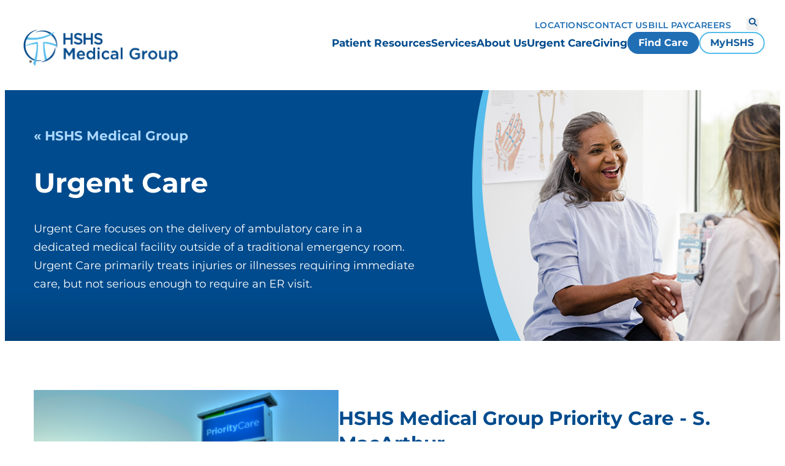

--- FILE ---
content_type: text/html; charset=utf-8
request_url: https://www.hshs.org/medical-group/urgent-care
body_size: 6922
content:


<!DOCTYPE html>
<html lang="en">
<head>
    



    <meta name="viewport" content="width=device-width, initial-scale=1" />

    

<meta charset="UTF-8">

<title>Urgent Care at HSHS Medical Group</title>
<meta name="description" content="Urgent Care at HSHS Medical Group"/>
<meta name="keywords" content="" />

<meta property="og:title" content="Urgent Care at HSHS Medical Group" />
<meta property="og:type" content="website" />
<meta property="og:url" content="https://www.hshs.org/medical-group/urgent-care" />
<meta property="og:image" content="https://www.hshs.org/getmedia/204bbf01-3d61-4702-ba6e-1e5625d883a0/Services-UrgentCare.jpg?width=700&amp;height=394&amp;ext=.jpg"/>
<meta property="og:description" content="Urgent Care at HSHS Medical Group"/>

<meta property="twitter:title" content="Urgent Care at HSHS Medical Group"/>
<meta property="twitter:card" content="website"/>
<meta property="twitter:image" content="https://www.hshs.org/getmedia/204bbf01-3d61-4702-ba6e-1e5625d883a0/Services-UrgentCare.jpg?width=700&amp;height=394&amp;ext=.jpg"/>
<meta property="twitter:description" content="Urgent Care at HSHS Medical Group"/>

    

<link href="/dist/hshs-index.css?v=_ctQ0zsesptTgDJFrMJvB737LoTqYd5L0DNHrM10igI" rel="stylesheet" type="text/css" />



    <link href="/dist/vendor.css?v=HSKEMOESAJRrDhjy_L0KnAj53z5tFB-teHxO7tEpBKo" rel="stylesheet" type="text/css" />
    <script src="https://cdn.jsdelivr.net/npm/swiper@8/swiper-bundle.min.js"></script>
    <link rel="stylesheet" href="https://cdn.jsdelivr.net/npm/swiper@8/swiper-bundle.min.css" />
    
    <link href="/_content/Kentico.Content.Web.Rcl/Content/Bundles/Public/systemPageComponents.min.css" rel="stylesheet" />


    <!-- Google Tag Manager -->
    <script>
        (function (w, d, s, l, i) {
            w[l] = w[l] || []; w[l].push({
                'gtm.start':
                    new Date().getTime(), event: 'gtm.js'
            }); var f = d.getElementsByTagName(s)[0],
                j = d.createElement(s), dl = l != 'dataLayer' ? '&l=' + l : ''; j.async = true; j.src =
                    'https://www.googletagmanager.com/gtm.js?id=' + i + dl; f.parentNode.insertBefore(j, f);
        })(window, document, 'script', 'dataLayer', 'GTM-M2R9LSZ');
    </script>
    <!-- End Google Tag Manager -->
</head>

<body class="">
    <!-- Google Tag Manager (noscript) -->
    <noscript>
        <iframe src="https://www.googletagmanager.com/ns.html?id=GTM-M2R9LSZ"
                height="0"
                width="0"
                style="display:none;visibility:hidden">
        </iframe>
    </noscript>
    <!-- End Google Tag Manager (noscript) -->

    <div class="body-container">
        




    
    <header id="stickyHeader" data-cache-date-time="Cache Datetime: 1/18/2026 12:30:30 PM">
        <div class="logo-header-icon-container">
            <div class="logo-wrapper">
                <a href="/medical-group">
                    <img src="/getmedia/5b0a8bca-59d8-4a0b-b858-06616ffeb0d7/HSHSMedGroup_FullColor_H_v2_A_1.png?width=529&amp;height=141&amp;ext=.png" alt="hshs logo" />
                </a>
            </div>
            <div class="button-container tablet">
                        <div class="menu-cta">
                            

    <a href="https://providers.hshs.org/" class="btn-small btn btn-primary" target="_blank">Find Care</a>

                        </div>
                        <div class="menu-cta">
                            

    <a href="https://www.myhshs.org/MyHSHS/Authentication/Login?" class="btn-small btn btn-hollow" target="_blank">MyHSHS</a>

                        </div>
            </div>
            <div class="mobile-nav-icon-wrapper">
                <button class="toggle-mobile-menu" aria-expanded="false" aria-controls="navigation" aria-label="Toggle mobile navigation">
                    <i class="fa-sharp fa-solid fa-bars"></i>
                    <i class="fa-sharp fa-solid fa-close"></i>
                </button>
            </div>

        </div>
        <div class="button-container mobile">
                    <div class="menu-cta">
                        

    <a href="https://providers.hshs.org/" class="btn-small btn btn-primary" target="_blank">Find Care</a>

                    </div>
                    <div class="menu-cta">
                        

    <a href="https://www.myhshs.org/MyHSHS/Authentication/Login?" class="btn-small btn btn-hollow" target="_blank">MyHSHS</a>

                    </div>
        </div>
        <nav id="navigation">
            <div class="nav-wrapper">
                <div class="utility-selections">
                    <div class="mobile-search-bar-container">
                        <form action="https://www.hshs.org/medical-group/search" method="get">
                            <hshs-general-search-results>
                                <div class="mobile-search-container">
                                    <input type="text" class="mobile-search-input search-input" name="search" placeholder="How can we help you?" />
                                    <button type="submit" class="search-button" aria-label="Search">
                                        <i class="fa-sharp fa-solid fa-magnifying-glass"></i>
                                    </button>
                                </div>
                            </hshs-general-search-results>
                        </form>
                    </div>
                </div>
                <div class="main-nav">
                    <ul class="main-menu-list">
                                <li class="menu-link">
                                    

    <a href="/medical-group/patient-resources" class=" link main-menu-item  link main-menu-item" target="_self">Patient Resources</a>

                                </li>
                                <li class="menu-link">
                                    

    <a href="/medical-group/services" class=" link main-menu-item  link main-menu-item" target="_self">Services</a>

                                </li>
                                <li class="menu-link">
                                    

    <a href="/medical-group/about-us" class=" link main-menu-item  link main-menu-item" target="_self">About Us</a>

                                </li>
                                <li class="menu-link">
                                    

    <a href="/medical-group/urgent-care" class=" link main-menu-item  link main-menu-item" target="_self">Urgent Care</a>

                                </li>
                                <li class="menu-link">
                                    

    <a href="/medical-group/giving" class=" link main-menu-item  link main-menu-item" target="_self">Giving</a>

                                </li>

                        <li class="cta-container">
                                    <div class="menu-cta">
                                        

    <a href="https://providers.hshs.org/" class="btn-small btn btn-primary" target="_blank">Find Care</a>

                                    </div>
                                    <div class="menu-cta">
                                        

    <a href="https://www.myhshs.org/MyHSHS/Authentication/Login?" class="btn-small btn btn-hollow" target="_blank">MyHSHS</a>

                                    </div>
                        </li>
                    </ul>
                </div>
                <div class="utility-nav">
                    <ul>
                            <li>
                                
<a href="/medical-group/locations" class=" link" target="_self">Locations</a>

                            </li>
                            <li>
                                
<a href="/medical-group/contact" class=" link" target="_self">Contact Us</a>

                            </li>
                            <li>
                                
<a href="https://www.hshs.org/patients/billing/payment-options" class=" link" target="_blank">Bill Pay</a>

                            </li>
                            <li>
                                
<a href="/medical-group/careers" class=" link" target="_blank">Careers</a>

                            </li>
                    </ul>
                    <div class="utility-buttons">
                        <button class="search-open" aria-expanded="false" aria-controls="desktop-search" aria-label="Search">
                            <i class="fa-sharp fa-solid fa-magnifying-glass"></i>
                        </button>
                    </div>
                </div>
                <div class="mobile-address-nav">
                    <ul>
                        <li>
                            <address class="link">HSHS Medical Group Corporate Services<br/>3051 Hollis Drive,<br/>Springfield, IL 62704</address>
                        </li>
                            <li>
                                <a class="link" href="https://www.google.com/maps/place/3051&#x2B;Hollis&#x2B;Dr,&#x2B;Springfield,&#x2B;IL&#x2B;62704/@39.7574174,-89.7134971,17z/data=!3m1!4b1!4m6!3m5!1s0x887547688b31e03f:0x8dbf803be9b7ad1a!8m2!3d39.7574133!4d-89.7109222!16s%2Fg" target="_blank">Get Directions</a>
                            </li>

                            <li>
                                <button class="link sub-menu-toggle" aria-expanded="false" aria-controls="sub-menu-485f3c46-1aac-4a45-b17c-9109d5c823ec" aria-label="Show Resources sub menu">
                                    Resources
                                    <i class="fa-sharp fa-solid fa-caret-down"></i>
                                </button>
                                <ul id="sub-menu-485f3c46-1aac-4a45-b17c-9109d5c823ec" class="sub-menu">
                                        <li>
                                            
<a href="/colleagues" class=" link" target="_self">Colleague Resources</a>

                                        </li>
                                        <li>
                                            
<a href="/about/community-health" class=" link" target="_self">Community Health &amp; Benefits</a>

                                        </li>
                                        <li>
                                            
<a href="https://mdquery.com/app/login.aspx?ID=a578db35-a023-48ce-8fc0-a6a586963569" class=" link" target="_self">Provider Verification</a>

                                        </li>
                                        <li>
                                            
<a href="/quality" class=" link" target="_self">Quality &amp; Safety</a>

                                        </li>
                                        <li>
                                            
<a href="/request-for-support" class=" link" target="_self">Request for Support</a>

                                        </li>
                                        <li>
                                            
<a href="/medical-professionals/student-opportunities" class=" link" target="_self">Student Opportunities</a>

                                        </li>
                                </ul>
                            </li>
                            <li>
                                <button class="link sub-menu-toggle" aria-expanded="false" aria-controls="sub-menu-d79c29ab-7eac-45e3-84a7-4c1b67bd940c" aria-label="Show Sites sub menu">
                                    Sites
                                    <i class="fa-sharp fa-solid fa-caret-down"></i>
                                </button>
                                <ul id="sub-menu-d79c29ab-7eac-45e3-84a7-4c1b67bd940c" class="sub-menu">
                                        <li>
                                            
<a href="https://hshs.service-now.com/$pwd_reset.do?sysparm_url=password_reset" class=" link" target="_self">Colleague Password Reset</a>

                                        </li>
                                        <li>
                                            
<a href="https://www.hshs.org/colleague-remote-access" class=" link" target="_self">Colleague Remote Access</a>

                                        </li>
                                        <li>
                                            
<a href="/careers" class=" link" target="_self">HSHS Careers</a>

                                        </li>
                                        <li>
                                            
<a href="/" class=" link" target="_self">Hospital Sisters Health System</a>

                                        </li>
                                        <li>
                                            
<a href="/mission-outreach" class=" link" target="_blank">Hospital Sisters Mission Outreach</a>

                                        </li>
                                        <li>
                                            
<a href="https://www.hospitalsisters.org/" class=" link" target="_blank">Hospital Sisters of St. Francis</a>

                                        </li>
                                        <li>
                                            
<a href="/pcin-md" class=" link" target="_self">Physician Clinical Integration Network (PCIN)</a>

                                        </li>
                                        <li>
                                            
<a href="/st-johns-college" class=" link" target="_self">St. John&#x27;s College of Nursing</a>

                                        </li>
                                </ul>
                            </li>
                        </li>
                    </ul>
                </div>
            </div>
        </nav>
        <div id="desktop-search" class="desktop-search">
            <form action="https://www.hshs.org/medical-group/search" method="get">
                <hshs-general-search-results>
                    <div class="desktop-search-container">
                        <input type="text" class="mobile-search-input search-input" name="search" placeholder="How can we help you?" />
                        <button type="submit" class="main-desktop-search-button search-button" aria-label="Search">
                            <i class="fa-sharp fa-solid fa-magnifying-glass"></i>
                        </button>
                    </div>
                </hshs-general-search-results>
            </form>
            <button class="search-close" aria-expanded="false" aria-controls="desktop-search" aria-label="Close desktop search">
                <i class="fa-sharp fa-solid fa-close"></i>
            </button>
            <div class="search-overlay"></div>
        </div>
    </header>


        


        <main>
            





<div class="page-builder-node-header">
    <div class="container">
        <div class="left-wrapper">
                <div class="breadcrumbs">
                    <a href="/medical-group">&#171; HSHS Medical Group</a>
                </div>

                <h1>Urgent Care</h1>

                <p class="subheading1">Urgent Care focuses on the delivery of ambulatory care in a dedicated medical facility outside of a traditional emergency room. Urgent Care primarily treats injuries or illnesses requiring immediate care, but not serious enough to require an ER visit.</p>                    



        </div>
        <div class="right-wrapper">
            <div class="right-container">

<svg class="swoop-vert" width="88" height="450" viewBox="0 0 88 450" fill="none" xmlns="http://www.w3.org/2000/svg">
    <g clip-path="url(#clip0_1727_31127)">
        <path d="M22.3814 0H6.10352e-05V450H71.8578C3.53343 312.173 1.76604 143.717 22.3814 0Z" fill="url(#Gradient)" />
        <path d="M19.5575 0H30.2335C8.28808 120.746 5.5525 274.476 87.1728 450H49.2137C-18.9947 288.613 -3.37628 79.5039 19.5575 0Z" fill="#55BCEB" />
    </g>
    <defs>
        <clipPath id="clip0_1727_31127">
            <rect width="88" height="450" fill="white" />
        </clipPath>
        <linearGradient id="Gradient" x1="0" x2="0" y1="0" y2="1">
            <stop offset="80.73%" stop-color="#004b8d" />
            <stop offset="100%" stop-color="#004079" />
        </linearGradient>
    </defs>
</svg>
                    <img class="desktop-image" src="/getmedia/204bbf01-3d61-4702-ba6e-1e5625d883a0/Services-UrgentCare.jpg?width=700&amp;height=394&amp;ext=.jpg" 
                         alt="" />
                    <img class="mobile-image" src="/getmedia/204bbf01-3d61-4702-ba6e-1e5625d883a0/Services-UrgentCare.jpg?width=700&amp;height=394&amp;ext=.jpg"
                     alt="" />

<svg class="swoop-horiz" viewBox="0 0 375 72" fill="none" xmlns="http://www.w3.org/2000/svg">
    <g clip-path="url(#clip0_1727_31135)">
        <path class="under-swoop " d="M0 72H375V1.07288C375 1.07288 258.594 58.625 122.656 64.875C39.8265 68.6832 0 54.1979 0 54.1979V72Z" fill="#004b8d"/>
        <path d="M0 56.6208C60.2556 75.6107 186.514 87.1424 375 22.7717V-0.489746C168.567 89.6406 33.63 62.1754 0 52.7561V56.6208Z" fill="#55BCEB" />
    </g>
    <defs>
        <clipPath id="clip0_1727_31135">
            <rect width="375" height="72" fill="white" />
        </clipPath>
    </defs>
</svg>            </div>
        </div>
    </div>
</div>


<div>
    


<section class="default-section mt-none mb-none">
    









    

    <section class="image-with-text-widget" data-cache-date-time="Cache Datetime: 1/18/2026 10:03:28 AM">
        <div class="media-with-text-background widget-background-white mt-none mb-none">
            <div class="image-with-text-wrapper flex-normal image-layout-simple pt-default pb-default">
                    <div class="split-content-image">
                        <div class="image-container">
                            <img class="sc-img  " src="/HSHS/media/HSHS-Medical-Group/Priority%20Care/HSHSMG-UrgentCareHero.png" alt="HSHS Medical Group Priority Care - S. MacArthur" />
                            
<svg class="swoop-horiz" viewBox="0 0 375 72" fill="none" xmlns="http://www.w3.org/2000/svg">
    <g clip-path="url(#clip0_1727_31135)">
        <path class="under-swoop widget-background-white" d="M0 72H375V1.07288C375 1.07288 258.594 58.625 122.656 64.875C39.8265 68.6832 0 54.1979 0 54.1979V72Z" fill="#004b8d"/>
        <path d="M0 56.6208C60.2556 75.6107 186.514 87.1424 375 22.7717V-0.489746C168.567 89.6406 33.63 62.1754 0 52.7561V56.6208Z" fill="#55BCEB" />
    </g>
    <defs>
        <clipPath id="clip0_1727_31135">
            <rect width="375" height="72" fill="white" />
        </clipPath>
    </defs>
</svg>
                        </div>
                    </div>

                

<div class="split-content-text">
            <h2 class="split-content-heading">HSHS Medical Group Priority Care - S. MacArthur</h2>
            <svg width="100" height="4" viewBox="0 0 100 4" fill="none" xmlns="http://www.w3.org/2000/svg">
                <line y1="2" x2="100" y2="2" stroke="#8FB935" stroke-width="4" />
            </svg>
        <div class="split-content-body">
                <div class="rich-text">
                    <p id="isPasted"><a href="https://www.google.com/maps/place/1836+S+MacArthur+Blvd,+Springfield,+IL+62704/@39.7799088,-89.6679545,18z/data=!4m6!3m5!1s0x88753856ac1550ef:0xcba418c088e723a2!8m2!3d39.7799995!4d-89.6678687!16s%2Fg%2F11bw3yxbbs" rel="noopener noreferrer" target="_blank">1836 S. MacArthur Blvd., Springfield, IL 62704</a></p><p><a href="tel:(217) 789-1403" id="isPasted">(217) 789-1403</a> | Fax: <a href="tel:(217) 525-1624">(217) 525-1624</a></p><p>Walk-ins welcome 7 days a week, 8 a.m. - 8 p.m.</p>
                </div>
                <div class="split-content-cta-button">
                    <a class="btn btn-primary btn-small btn" href="https://myhshs.org/MyHSHS/Scheduling/OnMyWay?rfvID=27&amp;selRfvId=27" target="_blank">Let us know you are on your way</a>
                </div>
        </div>
</div>

            </div>
        </div>
    </section>

    


</section>



<section class="variable-section widget-background-white black-text mt-none mb-none">
    <div class="variable-section-container ">
            <div class="">
                







    <div class="fr-view">
        <p style="text-align: center"><strong>Please Note</strong>: Holiday schedules may impact our office hours. We recommend calling ahead to confirm.&nbsp;</p><p style="text-align: center"><a href="https://www.hshs.org/medical-group/holiday-hours" target="_blank">View Holiday Clinic Hours</a></p>
    </div>


    


            </div>
    </div>
</section>



<section class="variable-section widget-background-white black-text mt-none mb-none">
    <div class="variable-section-container ">
            <div class="">
                







    <div class="fr-view">
        <p style="text-align: center"><strong><span style="font-size: 24px">Walk-ins also accepted at the following primary care offices&nbsp;<br>for non-urgent, acute conditions.</span></strong></p>
    </div>


    


            </div>
    </div>
</section>



<section class="default-section mt-none mb-none">
    









    

    <section class="featured-set-widget mt-none mb-none pt-default pb-default" data-cache-date-time="Cache Datetime: 1/18/2026 10:03:28 AM">
        <div class="featured-set-widget-container">

            <div class="featured-set-container">

                    <div class="featured-set-item-container">
                        <div class="featured-set-item-card card-layout-4">
                            
    <div class="listing-card">
            <a href="https://www.hshs.org/medical-group/clinton-county-rural-health-breese" class="" aria-label="Learn more about Clinton County Rural Health Breese">
                <div class="image-container listing-card-image-container">
                    <img class="image listing-card-image" src="/getmedia/9a43401b-4d34-45e6-8638-2ee0935126ed/CCRH-Breese_0547.jpg?width=3328&amp;height=2184&amp;ext=.jpg" alt="Clinton County Rural Health Breese" />
                </div>
            </a>
        <div class="text-container listing-card-text-container">
            <div class="hospital-location-header">
                <a class="link "
                   aria-label="Learn more about Clinton County Rural Health Breese"
                   href="https://www.hshs.org/medical-group/clinton-county-rural-health-breese">
                    <h2 class="header listing-card-heading">
                        Clinton County Rural Health Breese
                    </h2>
                </a>
            </div>
            <div class="hospital-location-address copy copy-small description address">
                <p>9401 Holy Cross Lane&#xD;&#xA;Breese, IL 62230</p>
            </div>

                <div class="hours-of-opperation copy copy-small description hours">
                    <p>Mon - Fri: 7 am - 5 pm</p>
                </div>

            <div class="hospital-location-links">
                    <a class="link link-primary-default details-link" href="https://www.hshs.org/medical-group/clinton-county-rural-health-breese">Details</a>

                    <a class="link link-primary-default phone-link" href="tel:618-526-7271">618-526-7271</a>
            </div>
        </div>
    </div>

                        </div>
                    </div>
                    <div class="featured-set-item-container">
                        <div class="featured-set-item-card card-layout-4">
                            
    <div class="listing-card">
            <a href="https://www.hshs.org/medical-group/hshs-holy-family-health-center-greenville" class="" aria-label="Learn more about HSHS Holy Family Health Center - Greenville">
                <div class="image-container listing-card-image-container">
                    <img class="image listing-card-image" src="/getmedia/2e110556-c000-46ac-91db-35f1db87dd60/Greenville_HSHS-Holy-Family-Health-Center.png?width=1804&amp;height=1016&amp;ext=.png" alt="HSHS Holy Family Health Center" />
                </div>
            </a>
        <div class="text-container listing-card-text-container">
            <div class="hospital-location-header">
                <a class="link "
                   aria-label="Learn more about HSHS Holy Family Health Center - Greenville"
                   href="https://www.hshs.org/medical-group/hshs-holy-family-health-center-greenville">
                    <h2 class="header listing-card-heading">
                        HSHS Holy Family Health Center - Greenville
                    </h2>
                </a>
            </div>
            <div class="hospital-location-address copy copy-small description address">
                <p>101 Healthcare Drive, &#xD;&#xA;Building A&#xD;&#xA;Greenville, IL 62246</p>
            </div>


            <div class="hospital-location-links">
                    <a class="link link-primary-default details-link" href="https://www.hshs.org/medical-group/hshs-holy-family-health-center-greenville">Details</a>

                    <a class="link link-primary-default phone-link" href="tel:618-664-1380">618-664-1380</a>
            </div>
        </div>
    </div>

                        </div>
                    </div>
                    <div class="featured-set-item-container">
                        <div class="featured-set-item-card card-layout-4">
                            
    <div class="listing-card">
            <a href="https://www.hshs.org/medical-group/hshs-medical-group-family-internal-medicine-highland" class="" aria-label="Learn more about HSHS Medical Group Family &amp; Internal Medicine - Highland">
                <div class="image-container listing-card-image-container">
                    <img class="image listing-card-image" src="/getmedia/01b1d428-d532-4d2f-bd7a-a6c92e7a5332/SJH_exterior.jpg?width=6329&amp;height=4219&amp;ext=.jpg" alt="HSHS Medical Group Family &amp; Internal Medicine - Highland" />
                </div>
            </a>
        <div class="text-container listing-card-text-container">
            <div class="hospital-location-header">
                <a class="link "
                   aria-label="Learn more about HSHS Medical Group Family &amp; Internal Medicine - Highland"
                   href="https://www.hshs.org/medical-group/hshs-medical-group-family-internal-medicine-highland">
                    <h2 class="header listing-card-heading">
                        HSHS Medical Group Family &amp; Internal Medicine - Highland
                    </h2>
                </a>
            </div>
            <div class="hospital-location-address copy copy-small description address">
                <p>12860 Troxler Ave., Suite 320&#xD;&#xA;Highland, IL 62249</p>
            </div>

                <div class="hours-of-opperation copy copy-small description hours">
                    <p>Mon - Fri: 7 am - 5 pm</p>
                </div>

            <div class="hospital-location-links">
                    <a class="link link-primary-default details-link" href="https://www.hshs.org/medical-group/hshs-medical-group-family-internal-medicine-highland">Details</a>

                    <a class="link link-primary-default phone-link" href="tel:618-651-2810">618-651-2810</a>
            </div>
        </div>
    </div>

                        </div>
                    </div>
                    <div class="featured-set-item-container">
                        <div class="featured-set-item-card card-layout-4">
                            
    <div class="listing-card">
            <a href="https://www.hshs.org/medical-group/hshs-medical-group-multispecialty-care-springfield" class="" aria-label="Learn more about HSHS Medical Group Multispecialty Care - Springfield">
                <div class="image-container listing-card-image-container">
                    <img class="image listing-card-image" src="/getmedia/a9ba04df-b2ae-4b30-8f66-f3c259aa38b2/HSHS-Medical-Group-MSC-%e2%80%93-Springfield.png?width=451&amp;height=335&amp;ext=.png" alt="HSHS Medical Group Multispecialty Care - Springfield" />
                </div>
            </a>
        <div class="text-container listing-card-text-container">
            <div class="hospital-location-header">
                <a class="link "
                   aria-label="Learn more about HSHS Medical Group Multispecialty Care - Springfield"
                   href="https://www.hshs.org/medical-group/hshs-medical-group-multispecialty-care-springfield">
                    <h2 class="header listing-card-heading">
                        HSHS Medical Group Multispecialty Care - Springfield
                    </h2>
                </a>
            </div>
            <div class="hospital-location-address copy copy-small description address">
                <p>2901 Old Jacksonville Road&#xD;&#xA;Springfield, IL 62704</p>
            </div>

                <div class="hours-of-opperation copy copy-small description hours">
                    <p>Mon - Fri: 7:30 am - 5 pm</p>
                </div>

            <div class="hospital-location-links">
                    <a class="link link-primary-default details-link" href="https://www.hshs.org/medical-group/hshs-medical-group-multispecialty-care-springfield">Details</a>

                    <a class="link link-primary-default phone-link" href="tel:217-698-9722">217-698-9722</a>
            </div>
        </div>
    </div>

                        </div>
                    </div>
            </div>

        </div>
    </section>

    


</section>

</div>


        </main>
        




    
    <footer data-cache-date-time="Cache Datetime: 1/18/2026 12:30:30 PM">
        <div class="footer-content-wrapper">
            <div class="main-links-wrapper">

                <div class="logo-wrapper main-link-container">
                    <a href="/medical-group">
                        <img src="/getmedia/7f1ae448-9770-4de6-8032-b8647d6ff66c/HSHSMedGroup_White_H_v2.png?width=280&amp;height=125&amp;ext=.png" alt="hshs logo" />
                    </a>
                    <figcaption></figcaption>

                </div>

                <div class="address-wrapper main-link-container">
                    <p class="footer-header">Address</p>
                    <div class="footer-content">
                        <p>HSHS Medical Group Corporate Services
3051 Hollis Drive,
Springfield, IL 62704</p>
                    </div>
                        <a class="link" target="_blank" href="https://www.google.com/maps/place/3051&#x2B;Hollis&#x2B;Dr,&#x2B;Springfield,&#x2B;IL&#x2B;62704/@39.7574174,-89.7134971,17z/data=!3m1!4b1!4m6!3m5!1s0x887547688b31e03f:0x8dbf803be9b7ad1a!8m2!3d39.7574133!4d-89.7109222!16s%2Fg">Get Directions</a>

                </div>

                    <div class="system-links-wrapper main-link-container">
                        <p class="footer-header">Resources</p>
                        <ul>

                                <li footer-content>
                                    
<a href="/colleagues" class=" link" target="_self">Colleague Resources</a>

                                </li>
                                <li footer-content>
                                    
<a href="/about/community-health" class=" link" target="_self">Community Health &amp; Benefits</a>

                                </li>
                                <li footer-content>
                                    
<a href="https://mdquery.com/app/login.aspx?ID=a578db35-a023-48ce-8fc0-a6a586963569" class=" link" target="_self">Provider Verification</a>

                                </li>
                                <li footer-content>
                                    
<a href="/quality" class=" link" target="_self">Quality &amp; Safety</a>

                                </li>
                                <li footer-content>
                                    
<a href="/request-for-support" class=" link" target="_self">Request for Support</a>

                                </li>
                                <li footer-content>
                                    
<a href="/medical-professionals/student-opportunities" class=" link" target="_self">Student Opportunities</a>

                                </li>

                        </ul>
                    </div>
                    <div class="system-links-wrapper main-link-container">
                        <p class="footer-header">Sites</p>
                        <ul>

                                <li footer-content>
                                    
<a href="https://hshs.service-now.com/$pwd_reset.do?sysparm_url=password_reset" class=" link" target="_self">Colleague Password Reset</a>

                                </li>
                                <li footer-content>
                                    
<a href="https://www.hshs.org/colleague-remote-access" class=" link" target="_self">Colleague Remote Access</a>

                                </li>
                                <li footer-content>
                                    
<a href="/careers" class=" link" target="_self">HSHS Careers</a>

                                </li>
                                <li footer-content>
                                    
<a href="/" class=" link" target="_self">Hospital Sisters Health System</a>

                                </li>
                                <li footer-content>
                                    
<a href="/mission-outreach" class=" link" target="_blank">Hospital Sisters Mission Outreach</a>

                                </li>
                                <li footer-content>
                                    
<a href="https://www.hospitalsisters.org/" class=" link" target="_blank">Hospital Sisters of St. Francis</a>

                                </li>
                                <li footer-content>
                                    
<a href="/pcin-md" class=" link" target="_self">Physician Clinical Integration Network (PCIN)</a>

                                </li>
                                <li footer-content>
                                    
<a href="/st-johns-college" class=" link" target="_self">St. John&#x27;s College of Nursing</a>

                                </li>

                        </ul>
                    </div>
            </div>

            <div class="desktop-divider"></div>

            <div class="sub-links-wrapper">
                    <div class="social-links-wrapper">
                        <ul>
                                <li>
                                    <a href="https://www.facebook.com/HSHSMedicalGroupOrg/" target="_blank" aria-label="facebook"><i class="fa-brands fa-facebook"></i></a>
                                </li>


                                <li>
                                    <a href="https://www.instagram.com/hshsmedgroup/" target="_blank" aria-label="instagram"><i class="fa-brands fa-instagram"></i></a>
                                </li>

                                <li>
                                    <a href="https://www.linkedin.com/company/hshs-medical-group" target="_blank" aria-label="linkedin"><i class="fa-brands fa-linkedin"></i></a>
                                </li>

                                <li>
                                    <a href="https://www.youtube.com/@hshsmedicalgroup7448" target="_blank" aria-label="youtube"><i class="fa-brands fa-youtube"></i></a>
                                </li>
                        </ul>
                    </div>
                <div class="legal-links-wrapper">
                    <ul>
                            <li class="legal-divider"></li>
                            <li class="legal-links footer-content">
                                
<a href="/medical-group/legal" class=" link" target="_self">Legal</a>

                            </li>
                            <li class="legal-divider"></li>
                            <li class="legal-links footer-content">
                                
<a href="/privacy-policy" class=" link" target="_self">Privacy Policy</a>

                            </li>
                            <li class="legal-divider"></li>
                            <li class="legal-links footer-content">
                                
<a href="/terms" class=" link" target="_self">Terms &amp; Conditions</a>

                            </li>
                        <li class="legal-divider"></li>
                        <li class="legal-links footer-content copy-right-text">
                            &#xA9; 2026 HSHS Hospital Sisters Health System
                        </li>
                    </ul>
                </div>
            </div>
        </div>
    </footer>

    </div>
    
    <script src="/_content/Kentico.Content.Web.Rcl/Scripts/jquery-3.5.1.js"></script>
<script src="/_content/Kentico.Content.Web.Rcl/Scripts/jquery.unobtrusive-ajax.js"></script>
<script type="text/javascript">
window.kentico = window.kentico || {};
window.kentico.builder = {}; 
window.kentico.builder.useJQuery = true;</script><script src="/_content/Kentico.Content.Web.Rcl/Content/Bundles/Public/systemFormComponents.min.js"></script>



    <script src="/dist/vendor.bundle.js?v=zXELNOlcKe3If5CAL3bsrqkv8TYTJTL5Sz7pxDdJ-wE"></script>
    <script src="/dist/master.bundle.js?v=knyoGk1TOlhtq5sOzL4Mz2ph2wzSvb1ApmDAQ6beQLk"></script>

    

    <script>
        let lastScrollTop = 0;
        const header = document.getElementById('stickyHeader');
        const alertBanner = document.getElementsByClassName('alert');
        const alertHeight = alertBanner[0]?.offsetTop;

        window.addEventListener(
            'scroll',
            function () {
                let currentScroll = window.scrollY || document.documentElement.scrollTop;

                if (window.innerWidth < 992) {
                    if (currentScroll > lastScrollTop) {
                        if (alertBanner.length > 0) {
                            header.style.top = -alertHeight + 'px'
                        } else {
                            if (header.classList.contains('show-mobile')) {
                                header.style.top = '0';
                            } else {
                                header.style.top = '-300px';
                            }
                        }
                    } else {
                        header.style.top = '0';
                    }
                    lastScrollTop = currentScroll <= 0 ? 0 : currentScroll;
                }
            },
            false
        );
    </script>

</body>
</html>


--- FILE ---
content_type: text/css
request_url: https://www.hshs.org/dist/vendor.css?v=HSKEMOESAJRrDhjy_L0KnAj53z5tFB-teHxO7tEpBKo
body_size: 501
content:
@font-face{font-family:"Montserrat";font-style:normal;font-display:swap;font-weight:100;src:url(assets/fonts/c359bb76c53aab22d515.woff2) format("woff2"),url(assets/fonts/8e1a9dd3df3d1d8624b4.woff) format("woff");unicode-range:U+0460-052F,U+1C80-1C88,U+20B4,U+2DE0-2DFF,U+A640-A69F,U+FE2E-FE2F}@font-face{font-family:"Montserrat";font-style:normal;font-display:swap;font-weight:100;src:url(assets/fonts/9c8f46673c190d0cf2a5.woff2) format("woff2"),url(assets/fonts/8e1a9dd3df3d1d8624b4.woff) format("woff");unicode-range:U+0301,U+0400-045F,U+0490-0491,U+04B0-04B1,U+2116}@font-face{font-family:"Montserrat";font-style:normal;font-display:swap;font-weight:100;src:url(assets/fonts/6fcf88d2df89c4b98588.woff2) format("woff2"),url(assets/fonts/8e1a9dd3df3d1d8624b4.woff) format("woff");unicode-range:U+0102-0103,U+0110-0111,U+0128-0129,U+0168-0169,U+01A0-01A1,U+01AF-01B0,U+1EA0-1EF9,U+20AB}@font-face{font-family:"Montserrat";font-style:normal;font-display:swap;font-weight:100;src:url(assets/fonts/b58a4aedc4a07d1e8756.woff2) format("woff2"),url(assets/fonts/8e1a9dd3df3d1d8624b4.woff) format("woff");unicode-range:U+0100-024F,U+0259,U+1E00-1EFF,U+2020,U+20A0-20AB,U+20AD-20CF,U+2113,U+2C60-2C7F,U+A720-A7FF}@font-face{font-family:"Montserrat";font-style:normal;font-display:swap;font-weight:100;src:url(assets/fonts/168ed41f3a9a2ccc82e0.woff2) format("woff2"),url(assets/fonts/8e1a9dd3df3d1d8624b4.woff) format("woff");unicode-range:U+0000-00FF,U+0131,U+0152-0153,U+02BB-02BC,U+02C6,U+02DA,U+02DC,U+2000-206F,U+2074,U+20AC,U+2122,U+2191,U+2193,U+2212,U+2215,U+FEFF,U+FFFD}
@font-face{font-family:"Montserrat";font-style:normal;font-display:swap;font-weight:400;src:url(assets/fonts/bbf9e820a2563aac0d8b.woff2) format("woff2"),url(assets/fonts/327fab0afc997a2d9b16.woff) format("woff");unicode-range:U+0460-052F,U+1C80-1C88,U+20B4,U+2DE0-2DFF,U+A640-A69F,U+FE2E-FE2F}@font-face{font-family:"Montserrat";font-style:normal;font-display:swap;font-weight:400;src:url(assets/fonts/e5c5c19c23e370a342c8.woff2) format("woff2"),url(assets/fonts/327fab0afc997a2d9b16.woff) format("woff");unicode-range:U+0301,U+0400-045F,U+0490-0491,U+04B0-04B1,U+2116}@font-face{font-family:"Montserrat";font-style:normal;font-display:swap;font-weight:400;src:url(assets/fonts/8f3f4c99eb0eeb5990f1.woff2) format("woff2"),url(assets/fonts/327fab0afc997a2d9b16.woff) format("woff");unicode-range:U+0102-0103,U+0110-0111,U+0128-0129,U+0168-0169,U+01A0-01A1,U+01AF-01B0,U+1EA0-1EF9,U+20AB}@font-face{font-family:"Montserrat";font-style:normal;font-display:swap;font-weight:400;src:url(assets/fonts/0204ec08a4b574088f02.woff2) format("woff2"),url(assets/fonts/327fab0afc997a2d9b16.woff) format("woff");unicode-range:U+0100-024F,U+0259,U+1E00-1EFF,U+2020,U+20A0-20AB,U+20AD-20CF,U+2113,U+2C60-2C7F,U+A720-A7FF}@font-face{font-family:"Montserrat";font-style:normal;font-display:swap;font-weight:400;src:url(assets/fonts/acb6629fe45c43ad5d8b.woff2) format("woff2"),url(assets/fonts/327fab0afc997a2d9b16.woff) format("woff");unicode-range:U+0000-00FF,U+0131,U+0152-0153,U+02BB-02BC,U+02C6,U+02DA,U+02DC,U+2000-206F,U+2074,U+20AC,U+2122,U+2191,U+2193,U+2212,U+2215,U+FEFF,U+FFFD}
@font-face{font-family:"Montserrat";font-style:normal;font-display:swap;font-weight:600;src:url(assets/fonts/7f425c0c93b84e24ba81.woff2) format("woff2"),url(assets/fonts/3e143051a8039d6b6e99.woff) format("woff");unicode-range:U+0460-052F,U+1C80-1C88,U+20B4,U+2DE0-2DFF,U+A640-A69F,U+FE2E-FE2F}@font-face{font-family:"Montserrat";font-style:normal;font-display:swap;font-weight:600;src:url(assets/fonts/4375539f9fe1079b0147.woff2) format("woff2"),url(assets/fonts/3e143051a8039d6b6e99.woff) format("woff");unicode-range:U+0301,U+0400-045F,U+0490-0491,U+04B0-04B1,U+2116}@font-face{font-family:"Montserrat";font-style:normal;font-display:swap;font-weight:600;src:url(assets/fonts/702a2b926210a7b44461.woff2) format("woff2"),url(assets/fonts/3e143051a8039d6b6e99.woff) format("woff");unicode-range:U+0102-0103,U+0110-0111,U+0128-0129,U+0168-0169,U+01A0-01A1,U+01AF-01B0,U+1EA0-1EF9,U+20AB}@font-face{font-family:"Montserrat";font-style:normal;font-display:swap;font-weight:600;src:url(assets/fonts/c1ee6391abae116fa667.woff2) format("woff2"),url(assets/fonts/3e143051a8039d6b6e99.woff) format("woff");unicode-range:U+0100-024F,U+0259,U+1E00-1EFF,U+2020,U+20A0-20AB,U+20AD-20CF,U+2113,U+2C60-2C7F,U+A720-A7FF}@font-face{font-family:"Montserrat";font-style:normal;font-display:swap;font-weight:600;src:url(assets/fonts/5d6df38dd70f631c488b.woff2) format("woff2"),url(assets/fonts/3e143051a8039d6b6e99.woff) format("woff");unicode-range:U+0000-00FF,U+0131,U+0152-0153,U+02BB-02BC,U+02C6,U+02DA,U+02DC,U+2000-206F,U+2074,U+20AC,U+2122,U+2191,U+2193,U+2212,U+2215,U+FEFF,U+FFFD}
@font-face{font-family:"Montserrat";font-style:normal;font-display:swap;font-weight:700;src:url(assets/fonts/a113ef18975312602ee1.woff2) format("woff2"),url(assets/fonts/168d5b114e5a6d216802.woff) format("woff");unicode-range:U+0460-052F,U+1C80-1C88,U+20B4,U+2DE0-2DFF,U+A640-A69F,U+FE2E-FE2F}@font-face{font-family:"Montserrat";font-style:normal;font-display:swap;font-weight:700;src:url(assets/fonts/2a599b68747a45fad239.woff2) format("woff2"),url(assets/fonts/168d5b114e5a6d216802.woff) format("woff");unicode-range:U+0301,U+0400-045F,U+0490-0491,U+04B0-04B1,U+2116}@font-face{font-family:"Montserrat";font-style:normal;font-display:swap;font-weight:700;src:url(assets/fonts/810d24ff481f2abee5c1.woff2) format("woff2"),url(assets/fonts/168d5b114e5a6d216802.woff) format("woff");unicode-range:U+0102-0103,U+0110-0111,U+0128-0129,U+0168-0169,U+01A0-01A1,U+01AF-01B0,U+1EA0-1EF9,U+20AB}@font-face{font-family:"Montserrat";font-style:normal;font-display:swap;font-weight:700;src:url(assets/fonts/ed2b8a3421aea40bea12.woff2) format("woff2"),url(assets/fonts/168d5b114e5a6d216802.woff) format("woff");unicode-range:U+0100-024F,U+0259,U+1E00-1EFF,U+2020,U+20A0-20AB,U+20AD-20CF,U+2113,U+2C60-2C7F,U+A720-A7FF}@font-face{font-family:"Montserrat";font-style:normal;font-display:swap;font-weight:700;src:url(assets/fonts/56c09b9a46af6a54eeb3.woff2) format("woff2"),url(assets/fonts/168d5b114e5a6d216802.woff) format("woff");unicode-range:U+0000-00FF,U+0131,U+0152-0153,U+02BB-02BC,U+02C6,U+02DA,U+02DC,U+2000-206F,U+2074,U+20AC,U+2122,U+2191,U+2193,U+2212,U+2215,U+FEFF,U+FFFD}
